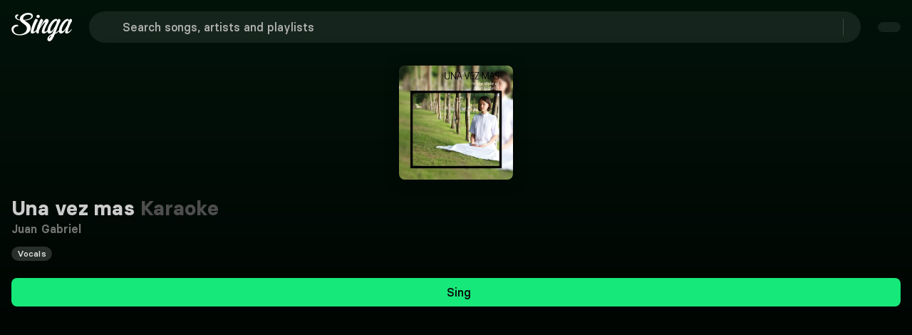

--- FILE ---
content_type: text/css; charset=utf-8
request_url: https://singa.com/_nuxt/SongRequest.cLldiYwM.css
body_size: 302
content:
@font-face{font-family:BasierSquare;src:local(BasierSquare Regular),local(BasierSquare),url(../fonts/basiersquare.woff2)format("woff2");font-display:swap;font-weight:400;font-style:normal}@font-face{font-family:BasierSquare;src:local(BasierSquare Regular Italic),local(BasierSquare Italic),url(../fonts/basiersquare-italic.woff2)format("woff2");font-display:swap;font-weight:400;font-style:italic}@font-face{font-family:BasierSquare;src:local(BasierSquare Medium),url(../fonts/basiersquare-500.woff2)format("woff2");font-display:swap;font-weight:500;font-style:normal}@font-face{font-family:BasierSquare;src:local(BasierSquare Medium Italic),url(../fonts/basiersquare-500-italic.woff2)format("woff2");font-display:swap;font-weight:500;font-style:italic}@font-face{font-family:BasierSquare;src:local(BasierSquare SemiBold),url(../fonts/basiersquare-600.woff2)format("woff2");font-display:swap;font-weight:600;font-style:normal}@font-face{font-family:BasierSquare;src:local(BasierSquare SemiBold Italic),url(../fonts/basiersquare-600-italic.woff2)format("woff2");font-display:swap;font-weight:600;font-style:italic}@font-face{font-family:BasierSquare;src:local(BasierSquare Bold),url(../fonts/basiersquare-700.woff2)format("woff2");font-display:swap;font-weight:700;font-style:normal}@font-face{font-family:BasierSquare;src:local(BasierSquare Bold Italic),url(../fonts/basiersquare-700-italic.woff2)format("woff2");font-display:swap;font-weight:700;font-style:italic}.success[data-v-6a93fe59]{color:#17e87a}.subtext[data-v-6a93fe59]{color:#ccc;text-align:center;max-width:530px;margin:0 auto;padding:16px 0 32px}.read-more-link[data-v-6a93fe59]{margin-left:4px;text-decoration:underline}.read-more-link[data-v-6a93fe59]:hover{color:#999}.center[data-v-6a93fe59]{text-align:center;margin:0 auto}.request-button[data-v-6a93fe59]{margin-bottom:32px}.request-details[data-v-6a93fe59]{max-width:530px;margin:0 auto;padding:16px}.request-details .modal-artist[data-v-6a93fe59],.request-details .modal-song[data-v-6a93fe59]{text-overflow:ellipsis;white-space:nowrap;overflow:hidden;letter-spacing:.1px!important;font-size:16px!important;line-height:24px!important}.request-details .modal-artist[data-v-6a93fe59]{color:#ccc;font-weight:500}.request-details .modal-artist[data-v-6a93fe59],.request-details .modal-song[data-v-6a93fe59]{font-family:BasierSquare,-apple-system,BlinkMacSystemFont,Segoe UI,Roboto,Oxygen-Sans,Ubuntu,Cantarell,Helvetica Neue,sans-serif;font-style:normal}.request-details .modal-song[data-v-6a93fe59]{color:#757575;font-weight:400}.modal-request-song .modal-card-title[data-v-6a93fe59]{margin-bottom:24px}.modal-request-song .modal-form-body[data-v-6a93fe59]{margin-top:24px;margin-bottom:40px;padding:0}


--- FILE ---
content_type: text/css; charset=utf-8
request_url: https://singa.com/_nuxt/StoryblokSubscribeButton.B0fvFGcm.css
body_size: -40
content:
.subscribe-button[data-v-f691c292]{color:#1a1a1a;border:none!important}.subscribe-button[data-v-f691c292]:hover{opacity:.8;border:none!important}.link-styled-button[data-v-f691c292]{color:inherit;cursor:pointer;text-decoration:underline;padding:0!important}.link-styled-button[data-v-f691c292],.link-styled-button[data-v-f691c292]:hover{background:0 0!important;border:none!important}.link-styled-button[data-v-f691c292]:hover{text-decoration:none}


--- FILE ---
content_type: text/javascript; charset=utf-8
request_url: https://singa.com/_nuxt/D6OLBf8V.js
body_size: 3754
content:
(function(){try{var e=typeof window<`u`?window:typeof global<`u`?global:typeof globalThis<`u`?globalThis:typeof self<`u`?self:{};e.SENTRY_RELEASE={id:`consumer-nuxt@4.7.11`}}catch{}})();try{(function(){var e=typeof window<`u`?window:typeof global<`u`?global:typeof globalThis<`u`?globalThis:typeof self<`u`?self:{},t=new e.Error().stack;t&&(e._sentryDebugIds=e._sentryDebugIds||{},e._sentryDebugIds[t]=`80df6eab-3834-4196-9066-831847104b4c`,e._sentryDebugIdIdentifier=`sentry-dbid-80df6eab-3834-4196-9066-831847104b4c`)})()}catch{}import{$i as e,At as t,Bi as ee,Ea as n,Et as r,Fa as i,Ha as a,Ka as te,Li as o,Ma as s,Mt as ne,Pi as c,Qi as l,Ri as u,Tt as re,Ui as d,Wa as f,X as ie,Y as ae,Yi as p,_a as m,_n as h,a as oe,aa as g,b as _,bn as v,bt as y,dt as se,ea as b,et as x,fn as ce,gn as le,ha as S,ia as C,it as w,jt as ue,ka as T,ki as E,kt as de,ma as D,mn as O,mr as fe,na as k,qa as A,r as pe,rt as me,sa as j,ta as M,tt as he,xi as ge,y as _e,ya as N}from"./YW6jAiOP.js";import{t as ve}from"./ChAU6L53.js";import{t as ye}from"./Cbf_t_DZ.js";import{t as be}from"./uKQN3C4-.js";import{t as xe}from"./CYFt0sxJ.js";import{t as Se}from"./BtGgT0Iv.js";var P={key:0,class:`connected-banner`},F={key:0,class:`arrow-left-row`},I={key:1,class:`arrow-right-row`},L={class:`banner-title-header`},R={class:`bold-banner`},Ce={key:1},we={key:2},z={key:0},B={class:`banner-title`},Te={key:1},V={class:`banner-title`},Ee={key:2},H={class:`banner-title`},U=j({__name:`ConnectedBanner`,props:{variant:{type:String,default:`nav`},showTimeInfo:{type:Boolean,default:!0}},setup(t){let{connectedToVenue:ee,connectedVenueName:n,untilNextSong:r,hasAcceptedRequests:i,hasPendingRequests:te}=c(x()),o=y(),{t:s}=O();return(ne,c)=>{let l=h,u=ge,re=E;return a(ee)?(m(),k(`div`,P,[t.variant===`session`?(m(),k(`div`,F,[g(u,{class:`left`,to:a(o)(`/karaoke/`)},{default:T(()=>[g(l,{class:`is-black icon`,icon:`arrow-back`,size:`medium`})]),_:1},8,[`to`])])):M(``,!0),t.variant===`nav`?(m(),k(`div`,I,[g(re,null,{default:T(()=>[g(l,{class:`is-black icon`,icon:`arrow-forward`,size:`medium`})]),_:1})])):M(``,!0),e(`h1`,L,[a(n)===``?(m(),k(`span`,Ce,A(a(s)(`session.connected`)),1)):(m(),k(p,{key:0},[e(`span`,null,A(a(s)(`session.connectedToVenue`))+`\xA0`,1),e(`span`,R,A(a(n))+` \xA0`,1)],64))]),t.showTimeInfo?(m(),k(`div`,we,[a(r)>0?(m(),k(`div`,z,[e(`h2`,B,[C(A(a(s)(`session.youllSingIn`))+`\xA0`,1),e(`span`,null,A(`${a(r)} ${a(s)(`player.queue.minutes`)}`),1)])])):a(r)===0?(m(),k(`div`,Te,[e(`h2`,V,A(a(s)(`request.connected.yourTurn`)),1)])):a(r)===-1&&!a(te)&&!a(i)?(m(),k(`div`,Ee,[e(`h2`,H,A(a(s)(`session.addSongToSing`)),1)])):M(``,!0)])):M(``,!0)])):M(``,!0)}}}),De=Object.assign(v(U,[[`__scopeId`,`data-v-7dbde219`]]),{__name:`LayoutConnectedBanner`}),Oe={class:`container section nav-inner`},ke={class:`middle flex-child`},Ae={class:`middle-wrap`},je={class:`account-info`},Me={key:0,class:`user-details`},Ne={class:`singer-name`},Pe={class:`user-email`},Fe={key:0},Ie={key:1,class:`upsell-wrap`},Le={class:`upsell-text`},Re={key:2},ze={class:`links`},Be={key:1,class:`nav-right`},Ve={class:`nav-right nav-right-skeleton`},He={class:`navigation-mobile`},Ue={class:`container section`},We={class:`middle`},Ge={class:`right`},Ke={class:`user-wrap`},qe={class:`user-info`},Je={class:`user-name ellipsis`},Ye={key:0,class:`upsell-wrap`},Xe={class:`links`},Ze=j({__name:`Nav`,props:{story:{type:Object,default:null}},setup(h){let{$viewport:v}=ee(),{create:j}=se(),P=i(!1),F=e=>{P.value=e},I=u(),L=y(),R=w(),Ce=me(),we=x(),z=_(),{user:B,username:Te,hasPremiumSub:V,numberOfFreeSongsLeft:Ee,loading:H,isEligibleForTrial:U}=c(Ce),{connectedToVenue:Ze}=c(we),{isLoggedIn:W}=w(),{t:G,locales:Qe,localeProperties:$e,setLocale:et}=O(),{promptFeedBackForm:tt}=he(G),{openProductsModal:K}=oe(),{transform:nt}=Se(),q=l(()=>Qe.value.filter(e=>e.code!==$e.value.code)),rt=l(()=>I.fullPath.includes(`karaoke-near-me`)),J=l(()=>{let e=I.fullPath.split(`karaoke-near-me/`);return I.fullPath.includes(`karaoke-near-me`)&&e[1]&&e[1].length>0}),it=l(()=>I.fullPath.includes(`session`)),at=l(()=>v.isLessThan(`tablet`)),Y=i(!1),X=i(!1),Z=i(!1),ot=i(typeof window<`u`?window.scrollY:0),Q=i(``),st=l(()=>z.searchTerm&&z.searchTerm.trim().length>0),ct=()=>{ot.value=window.scrollY;let e=window.innerHeight/2+180;window.scrollY>=window.innerHeight/2?Y.value=!0:Y.value=!1,Z.value&&window.scrollY>window.innerHeight/3&&window.scrollY<e?X.value=!0:X.value=!1},lt=()=>{window.scrollTo({top:0,behavior:`smooth`})},ut=()=>{I.fullPath===L(`/`)?lt():o(L(`/karaoke`))};D(()=>{window.addEventListener(`scroll`,ct)}),S(()=>{window.removeEventListener(`scroll`,ct)});let{isMobile:dt}=fe(),ft=()=>{j(pe).open({fullscreen:!!dt})};n(ot,(e,t)=>{e<t?Z.value=!0:Z.value=!1});let $=async()=>{await R.logout(!0,G(`auth.loggedOut`))},pt=async()=>{await K()};return(ee,n)=>{let i=De,o=ge,c=E,l=ie,u=le,oe=ae,_=_e,v=be,y=ce,se=xe,x=ve,S=r,w=ye,D=re,O=E;return m(),k(`div`,{class:f([`navigation-wrap`,[a(Y)?`sticky`:``,a(X)?`exit-sticky`:``]])},[a(Ze)&&!a(it)?(m(),b(c,{key:0},{default:T(()=>[g(o,{to:a(L)(`/party/session`)},{default:T(()=>[g(i,{variant:`nav`,"show-time-info":!a(Y)},null,8,[`show-time-info`])]),_:1},8,[`to`])]),_:1})):M(``,!0),e(`div`,{class:f([`navigation-desktop`,{"non-authed":!a(W)&&!a(H)}])},[e(`div`,Oe,[g(d,{name:`fade-absolute-left`},{default:T(()=>[g(o,{class:`root-link`,onClick:n[0]||=e=>ut()},{default:T(()=>[g(l,{class:`singa-logo`,imgSrc:h.story.logo?.filename},null,8,[`imgSrc`])]),_:1})]),_:1}),e(`div`,ke,[e(`div`,Ae,[g(oe,{content:a(G)(`nav.tooltip.discover`),side:`bottom`},{default:T(()=>[g(u,{class:f([`is-transparent-dark is-rounded nav-button circle-button`,{active:a(I).name?.toString().startsWith(`karaoke`)}]),to:a(L)(`/karaoke`),tag:`router-link`,"aria-label":a(G)(`tabs.discover`)},{default:T(()=>[...n[11]||=[e(`svg`,{xmlns:`http://www.w3.org/2000/svg`,width:`18`,height:`19`,viewbox:`0 0 18 19`,fill:`none`},[e(`path`,{d:`M7.81677 0.446245C8.50036 -0.148748 9.49964 -0.148748 10.1832 0.446245L17.3463 6.68119C17.7606 7.0418 17.9999 7.57282 18 8.13264V17.1018C18 17.1671 17.9964 17.2319 17.9901 17.2955C17.9024 18.1891 17.2155 18.8993 16.3509 18.9898C16.2893 18.9963 16.2268 19 16.1635 19H12.287C11.7799 19 11.3688 18.575 11.3687 18.0509V11.9522C11.3685 11.4283 10.9574 11.0032 10.4505 11.0031H7.54954C7.04266 11.0033 6.63147 11.4283 6.6313 11.9522V18.0509C6.63122 18.575 6.22013 19 5.71305 19H1.8365C1.77321 19 1.71072 18.9963 1.64908 18.9898C0.722922 18.8927 7.35264e-05 18.0847 0 17.1018V8.13264C6.83121e-05 7.57283 0.239433 7.0418 0.653714 6.68119L7.81677 0.446245Z`,fill:`#b2b2b2`})],-1)]]),_:1},8,[`to`,`class`,`aria-label`])]),_:1},8,[`content`]),!a(rt)&&!a(J)&&!a(at)?(m(),b(_,{key:0,class:`search-wrap`,id:`search-input`,placeholderText:h.story.cta_search_input},null,8,[`placeholderText`])):a(J)?(m(),b(v,{key:1,class:`search-wrap`,id:`search-input`,placeholderText:h.story.venue_page_search_cta},null,8,[`placeholderText`])):M(``,!0),a(H)?(m(),b(y,{key:3,class:`my-library-skeleton`,type:`Rectangle`,dimensions:{height:`48px`,width:`130px`}})):(m(),b(u,{key:2,class:f([`is-transparent-dark middle-right is-rounded nav-button my-library-button`,{active:a(I).name?.toString().startsWith(`my-library`)}]),to:a(L)(`/my-library/`),tag:`router-link`},{default:T(()=>[C(A(a(G)(`tabs.myLibrary`)),1)]),_:1},8,[`to`,`class`]))])]),g(d,{name:`fade-absolute-right`},{default:T(()=>[e(`div`,null,[g(O,null,{fallback:T(()=>[e(`div`,Ve,[g(y,{class:`skeleton premium-skeleton`,type:`Rectangle`,dimensions:{height:`36px`,width:`180px`}}),g(y,{class:`skeleton user-skeleton`,type:`Rectangle`,dimensions:{height:`48px`,width:`48px`}})])]),default:T(()=>[a(R).isLoggedIn&&a(B)?(m(),k(`div`,{key:0,class:f([`nav-right`,{"has-premium-button":!a(V)}])},[a(V)?M(``,!0):(m(),b(se,{key:0,class:`is-primary is-rounded is-small nav-pill-button nav-premium-button`,blok:h.story.premium_button[0]},null,8,[`blok`])),g(D,{class:`nav-menu nav-user-dropdown`,"aria-role":`list`,type:`nav`,onToggle:F},{trigger:T(()=>[g(u,{class:`is-ghost is-small dropdown-trigger is-rounded`,"aria-label":a(G)(`account.title`),"icon-left":`person`},null,8,[`aria-label`])]),content:T(()=>[e(`div`,je,[a(B)?(m(),k(`div`,Me,[e(`span`,Ne,A(a(B)?.name),1),e(`span`,Pe,A(a(B)?.email),1),a(V)?M(``,!0):(m(),b(u,{key:0,class:`is-pill is-rounded is-primary nav-dropdown-button`,onClick:n[1]||=e=>pt()},{default:T(()=>[C(A(a(G)(`button.freeSongs`,{count:a(Ee)})),1)]),_:1}))])):M(``,!0)]),a(B)?(m(),k(`hr`,Fe)):M(``,!0),a(V)?M(``,!0):(m(),k(`div`,Ie,[e(`span`,Le,A(a(G)(`nav.upsell.text`)),1),g(u,{class:`button is-regular is-purple is-rounded upsell-btn`,onClick:n[2]||=e=>a(K)()},{default:T(()=>[C(A(a(U)?h.story.get_trial_cta:h.story.get_premium_cta),1)]),_:1})])),a(V)?M(``,!0):(m(),k(`hr`,Re)),e(`div`,ze,[(m(!0),k(p,null,N(h.story.links,e=>(m(),k(p,null,[e.component===`StoryblokLink`?(m(),b(S,{key:0,class:`storyblok-item`,tag:`div`},{default:T(()=>[g(x,{blok:e},null,8,[`blok`])]),_:2},1024)):M(``,!0)],64))),256)),a(q)&&a(q).length>0?(m(),b(a(ue),{key:0},{default:T(()=>[g(a(de),{class:`dropdown-item`,"aria-role":`listitem`},{default:T(()=>[C(A(a(G)(`general.language`)),1)]),_:1}),g(a(ne),{to:`body`},{default:T(()=>[g(a(t),{class:`menu-content`,"side-offset":2,"align-offset":-5},{default:T(()=>[(m(!0),k(p,null,N(a(q),e=>(m(),b(S,{key:e.code,"aria-role":`listitem`,onClick:t=>a(et)(e.code)},{default:T(()=>[C(A(e.name),1)]),_:2},1032,[`onClick`]))),128))]),_:1})]),_:1})]),_:1})):M(``,!0),(m(!0),k(p,null,N(h.story.links,e=>(m(),k(p,null,[e.component===`StoryblokSongRequestModal`?(m(),b(S,{key:0,class:`storyblok-item`},{default:T(()=>[g(w,{class:`dropdown-item-clickable`,blok:e,"tab-index":`0`},null,8,[`blok`])]),_:2},1024)):M(``,!0)],64))),256)),g(S,{onClick:n[3]||=e=>a(tt)()},{default:T(()=>[C(A(a(G)(`feedback.report.title`)),1)]),_:1}),g(S,{onClick:n[4]||=e=>$()},{default:T(()=>[C(A(a(G)(`general.logout`)),1)]),_:1})])]),_:1})],2)):a(H)?M(``,!0):(m(),k(`div`,Be,[g(u,{class:`is-regular is-full-ghost log-in`,tag:`router-link`,to:a(L)(`/login/`)},{default:T(()=>[C(A(h.story.cta_log_in),1)]),_:1},8,[`to`]),g(u,{class:`is-primary is-rounded recolor nav-pill-button`,to:a(L)(h.story.create_account_link.cached_url),target:h.story.create_account_link.target,tag:`router-link`,style:te({"background-color":h.story.button_bgColor})},{default:T(()=>[C(A(a(nt)(h.story.create_account_cta)),1)]),_:1},8,[`to`,`target`,`style`])]))]),_:1})])]),_:1})])],2),e(`div`,He,[e(`div`,Ue,[e(`div`,{class:f([`top`,{"has-search-term":a(st)}])},[g(o,{class:`left`,onClick:n[5]||=e=>ut()},{default:T(()=>[g(l,{class:`singa-logo`,imgSrc:h.story.logo?.filename},null,8,[`imgSrc`])]),_:1}),e(`div`,We,[!a(rt)&&!a(J)?(m(),b(_,{key:0,class:`search-wrap expanded`,modelValue:a(Q),"onUpdate:modelValue":n[6]||=e=>s(Q)?Q.value=e:null,placeholderText:h.story.cta_search_input},null,8,[`modelValue`,`placeholderText`])):(m(),b(v,{key:1,class:`search-wrap`,id:`search-input`,placeholderText:h.story.venue_page_search_cta},null,8,[`placeholderText`]))]),e(`div`,Ge,[a(R).isLoggedIn&&a(B)?(m(),b(D,{key:0,class:`nav-menu is-transparent-dark`,"aria-role":`list`,"mobile-modal":!1,type:`nav`},{trigger:T(()=>[g(u,{class:f([`nav-menu is-ghost is-small dropdown-trigger is-rounded`,{"show-upsell":a(W)&&!a(V)}]),"aria-label":a(G)(`account.title`),"icon-left":`person`},null,8,[`aria-label`,`class`])]),content:T(()=>[e(`div`,Ke,[e(`div`,qe,[e(`span`,Je,A(a(Te)),1)])]),a(V)?M(``,!0):(m(),k(`div`,Ye,[g(u,{class:`button is-regular is-purple is-rounded upsell-btn`,onClick:n[7]||=e=>a(K)()},{default:T(()=>[C(A(a(U)?h.story.get_trial_cta:h.story.get_premium_cta),1)]),_:1})])),e(`div`,Xe,[(m(!0),k(p,null,N(h.story.links,e=>(m(),k(p,null,[e.component===`StoryblokLink`?(m(),b(S,{key:0,tag:`div`},{default:T(()=>[g(x,{blok:e},null,8,[`blok`])]),_:2},1024)):M(``,!0)],64))),256)),a(q)&&a(q).length>0?(m(),b(a(ue),{key:0},{default:T(()=>[g(a(de),{class:`dropdown-item`,"aria-role":`listitem`},{default:T(()=>[C(A(a(G)(`general.language`)),1)]),_:1}),g(a(ne),{to:`body`},{default:T(()=>[g(a(t),{class:`menu-content`,"side-offset":2,"align-offset":-5},{default:T(()=>[(m(!0),k(p,null,N(a(q),e=>(m(),b(S,{key:e.code,"aria-role":`listitem`,onClick:t=>a(et)(e.code)},{default:T(()=>[C(A(e.name),1)]),_:2},1032,[`onClick`]))),128))]),_:1})]),_:1})]),_:1})):M(``,!0),(m(!0),k(p,null,N(h.story.links,e=>(m(),k(p,null,[e.component===`StoryblokSongRequestModal`?(m(),b(S,{key:0,class:`storyblok-item`},{default:T(()=>[g(w,{class:`dropdown-item-clickable`,blok:e,"tab-index":`0`},null,8,[`blok`])]),_:2},1024)):M(``,!0)],64))),256)),g(S,{onClick:n[8]||=e=>a(tt)()},{default:T(()=>[C(A(a(G)(`feedback.report.title`)),1)]),_:1}),g(S,{onClick:n[9]||=e=>$()},{default:T(()=>[C(A(a(G)(`general.logout`)),1)]),_:1})])]),_:1})):(m(),b(u,{key:1,class:`is-transparent-dark`,"icon-left":`person`,onClick:n[10]||=e=>ft()}))])],2)])])],2)}}}),W=Object.assign(v(Ze,[[`__scopeId`,`data-v-6ffc1fa5`]]),{__name:`LayoutNav`});export{W as t};